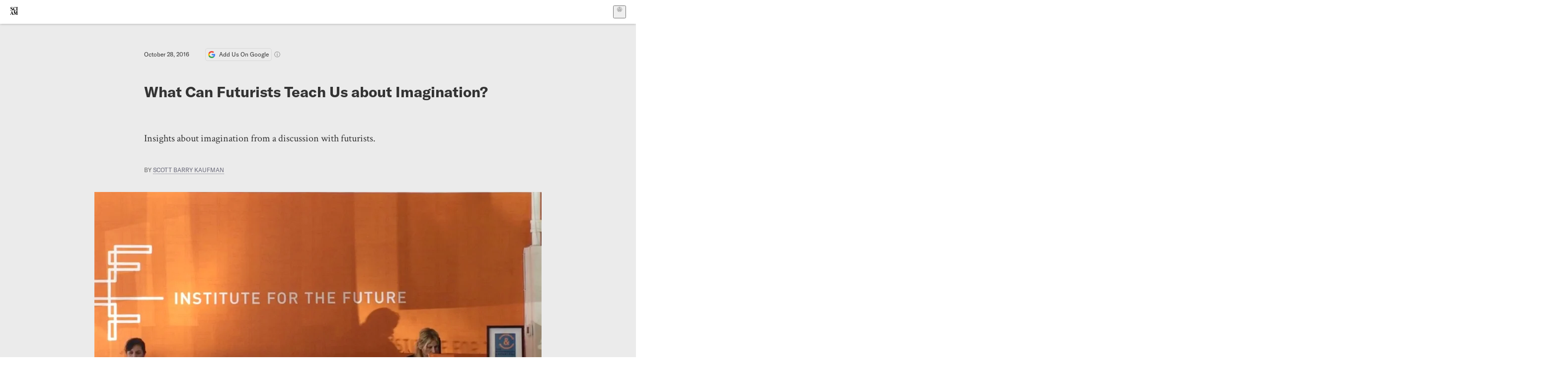

--- FILE ---
content_type: text/html; charset=utf-8
request_url: https://www.scientificamerican.com/blog/beautiful-minds/what-can-futurists-teach-us-about-imagination/
body_size: 17751
content:
<!doctype html>
<html lang="en">
  <head>
    <meta charset="utf-8" />
    <title>What Can Futurists Teach Us about Imagination? | Scientific American</title>
    <link rel="canonical" href="https://www.scientificamerican.com/blog/beautiful-minds/what-can-futurists-teach-us-about-imagination/">
    <meta name="theme-color" content="#fff"/>
    <meta name="robots" content="max-image-preview:large"/>
    <link rel="image_src" src="https://static.scientificamerican.com/blogs/cache/file/E0004C2A-2384-4B0E-AE31AE4EFFF0932D_source.jpg?w=1200">
    <meta property="og:url" content="https://www.scientificamerican.com/blog/beautiful-minds/what-can-futurists-teach-us-about-imagination/"/>
    <meta property="og:image" content="https://static.scientificamerican.com/blogs/cache/file/E0004C2A-2384-4B0E-AE31AE4EFFF0932D_source.jpg?w=1200"/>
    <meta name="twitter:image" content="https://static.scientificamerican.com/blogs/cache/file/E0004C2A-2384-4B0E-AE31AE4EFFF0932D_source.jpg?w=1200"/>
    <meta name="author" content="Scott Barry Kaufman"/>
    <meta name="description" content="Insights about imagination from a discussion with futurists."/>
    <meta property="og:title" content="What Can Futurists Teach Us about Imagination?"/>
    <meta property="og:description" content="Insights about imagination from a discussion with futurists."/>
    <meta property="og:site_name" content="Scientific American"/>
    <meta property="og:type" content="article"/>
    <meta name="twitter:title" content="What Can Futurists Teach Us about Imagination?"/>
    <meta name="twitter:description" content="Insights about imagination from a discussion with futurists."/>
    <meta property="og:locale" content="en_US"/>
    <meta name="twitter:site" content="@sciam"/>
    <meta name="twitter:domain" content="scientificamerican.com"/>
    <meta name="twitter:card" content="summary_large_image"/>
    <script type="application/ld+json">{"@context":"https://schema.org","@type":"NewsArticle","mainEntityOfPage":{"@type":"WebPage","@id":"https://www.scientificamerican.com/blog/beautiful-minds/what-can-futurists-teach-us-about-imagination/","breadcrumb":{"@type":"BreadcrumbList","itemListElement":[{"@type":"ListItem","position":1,"name":"Cognition","item":"https://www.scientificamerican.com/cognition/"},{"@type":"ListItem","position":2,"name":"What Can Futurists Teach Us about Imagination?","item":"https://www.scientificamerican.com/blog/beautiful-minds/what-can-futurists-teach-us-about-imagination/"}]}},"headline":"What Can Futurists Teach Us about Imagination?","alternativeHeadline":"What Can Futurists Teach Us about Imagination?","description":"Insights about imagination from a discussion with futurists.","url":"https://www.scientificamerican.com/blog/beautiful-minds/what-can-futurists-teach-us-about-imagination/","thumbnailUrl":"https://static.scientificamerican.com/blogs/cache/file/E0004C2A-2384-4B0E-AE31AE4EFFF0932D_source.jpg?w=1200","image":["https://static.scientificamerican.com/blogs/cache/file/E0004C2A-2384-4B0E-AE31AE4EFFF0932D_source.jpg?w=1200","https://static.scientificamerican.com/blogs/cache/file/E0004C2A-2384-4B0E-AE31AE4EFFF0932D_source.jpg?crop=16%3A9%2Csmart&w=1920","https://static.scientificamerican.com/blogs/cache/file/E0004C2A-2384-4B0E-AE31AE4EFFF0932D_source.jpg?crop=4%3A3%2Csmart&w=1200","https://static.scientificamerican.com/blogs/cache/file/E0004C2A-2384-4B0E-AE31AE4EFFF0932D_source.jpg?crop=1%3A1%2Csmart&w=1000"],"datePublished":"2016-10-28T12:45:00-04:00","dateModified":"2024-02-20T12:37:52.627000+00:00","author":[{"@type":"Person","name":"Scott Barry Kaufman","url":"https://www.scientificamerican.com/author/scott-barry-kaufman/"}],"editor":null,"isAccessibleForFree":false,"publisher":{"@id":"https://www.scientificamerican.com/#publisher","name":"Scientific American"},"copyrightHolder":{"@id":"https://www.scientificamerican.com/#publisher","name":"Scientific American"}}</script>
    <script type="application/ld+json">{"@context":"https://schema.org","@type":"NewsMediaOrganization","@id":"https://www.scientificamerican.com/#publisher","name":"Scientific American","alternateName":"SciAm","legalName":"Scientific American, a Division of Springer Nature America, Inc.","description":"Scientific American is the essential guide to the most awe-inspiring advances in science and technology, explaining how they change our understanding of the world and shape our lives.","foundingDate":"1845-08-28","logo":{"@type":"ImageObject","url":"https://www.scientificamerican.com/static/sciam.svg"},"url":"https://www.scientificamerican.com/","masthead":"https://www.scientificamerican.com/masthead/","sameAs":["https://en.wikipedia.org/wiki/Scientific_American","https://www.wikidata.org/wiki/Q39379","https://www.jstor.org/publisher/sciamerican","https://x.com/sciam","https://www.youtube.com/user/SciAmerican","https://www.tiktok.com/@scientificamerican","https://www.threads.net/@scientific_american","https://www.facebook.com/ScientificAmerican/"],"address":{"@type":"PostalAddress","streetAddress":"1 New York Plaza","addressLocality":"New York","addressRegion":"NY","postalCode":"10004","addressCountry":"US"}}</script>
    <meta name="viewport" content="width=device-width, initial-scale=1.0" />
    <link rel="icon shortcut" href="/static/favicon.ico" />
    <link
      rel="alternate"
      type="application/rss+xml"
      title="RSS"
      href="https://www.scientificamerican.com/platform/syndication/rss/"
    />
    <script data-layer="critical">;performance.mark('app-load-start');((d,ael,dcl,unl,cxl,log,onunl)=>{log('[readyState]',d.readyState);d[ael]('readystatechange',()=>log('[readyState]',d.readyState));d[ael](dcl,()=>log(dcl));d[ael](unl,onunl);window.onload=()=>{d.removeEventListener(unl,onunl);log('windowloaded')};})(document,'addEventListener','DOMContentLoaded','beforeunload','cancelled',(...msg)=>console.log('[dev]',...msg),()=>{window[cxl]=true;log(cxl)});((l,pii) => {if (pii.some(p => l.search.includes(p+"="))) {window.initSearch = l.search;const anon = new URLSearchParams(l.search);pii.forEach(p => anon.delete(p));history.replaceState({}, "", l.pathname + "?" + anon);}
})(location, ["email", "magic_link", "token", "code", "state"]);</script>
    <script type="module" crossorigin src="/static/bundle.BK67io-6.js"></script>
    <link rel="modulepreload" crossorigin href="/static/chunks/preload-helper-MnokBkrb.js">
    <link rel="modulepreload" crossorigin href="/static/chunks/vendor-react-B-Vyd1x7.js">
    <link rel="modulepreload" crossorigin href="/static/chunks/sciam-F0lYLd9n.js">
    <link rel="modulepreload" crossorigin href="/static/chunks/use-auth-Bv0QkuY6.js">
    <link rel="modulepreload" crossorigin href="/static/chunks/datalayer-BUxHYK4X.js">
    <link rel="modulepreload" crossorigin href="/static/chunks/use-user-DgtGmJBQ.js">
    <link rel="modulepreload" crossorigin href="/static/chunks/storage-1WketebU.js">
    <link rel="modulepreload" crossorigin href="/static/chunks/use-chargebee-B3HVPlhv.js">
    <link rel="modulepreload" crossorigin href="/static/chunks/use-plan-B3HE6M6J.js">
    <link rel="modulepreload" crossorigin href="/static/chunks/use-cart-Xi_3pD9A.js">
    <link rel="modulepreload" crossorigin href="/static/chunks/tally-BPkw6UlL.js">
    <link rel="modulepreload" crossorigin href="/static/chunks/use-consent-frcpGqwf.js">
    <link rel="modulepreload" crossorigin href="/static/chunks/use-count-DCxKDE24.js">
    <link rel="modulepreload" crossorigin href="/static/chunks/provider-1zT_Y5lD.js">
    <link rel="modulepreload" crossorigin href="/static/chunks/useOverlay-D-ocqjaO.js">
    <link rel="modulepreload" crossorigin href="/static/chunks/gtm-jFHQ3j6T.js">
    <link rel="stylesheet" crossorigin href="/static/assets/bundle-CqsJjkVt.css">
    
    <link rel="stylesheet" href="/static/assets/ColumnSignup-BgAU8OG1.css">
    <link rel="stylesheet" href="/static/assets/ArticleList-CbosH0t6.css">
    <link rel="stylesheet" href="/static/assets/Header-CRsy5hbB.css">
    <link rel="stylesheet" href="/static/assets/Kicker-BuYKkL60.css">
    <link rel="stylesheet" href="/static/assets/ArticleDisplay-CkAgyHRP.css">
    <link rel="stylesheet" href="/static/assets/SubmitPostModule-B9Sd6hTZ.css">
    <link rel="stylesheet" href="/static/assets/TalkIcon-CYQQg01-.css">
    <link rel="stylesheet" href="/static/assets/Body-Dua_D-CD.css">
    <link rel="stylesheet" href="/static/assets/images--Rm_Dt2j.css">
    <link rel="stylesheet" href="/static/assets/Input-C57946EV.css">
    <link rel="stylesheet" href="/static/assets/DynamicLabelInput-DwXtCBSS.css">
    <link rel="stylesheet" href="/static/assets/index-5Au9tkUb.css">
    <link rel="stylesheet" href="/static/assets/Article-DIE7IuKC.css">
    <link rel="stylesheet" href="/static/assets/C52LWZEX.css">
    <link rel="stylesheet" href="/static/assets/Article-BJfUwIuQ.css">
    <link rel="stylesheet" href="/static/assets/Header-CrA2yIJ8.css">
    <link rel="stylesheet" href="/static/assets/DefaultLayout-DEYi769u.css">
    <link rel="stylesheet" href="/static/assets/article-vaVZbeOi.css">
    <link rel="modulepreload" href="/static/article.DeOcXoo9.js" crossorigin fetchpriority="auto">
    <link rel="preload" href="https://www.googletagmanager.com/gtm.js?id=GTM-5FLM662" as="script" fetchpriority="auto">
    <link rel="preload" href="https://www.scientificamerican.com/sciads/sciads.js" as="script" fetchpriority="auto">
  </head>
  <body>
    <div id="app"><header class="headerContainer-0tiux" role="banner"><a href="#main" id="skipToMain" class="skiptocontent sr-only-focusable sr-only">Skip to main content</a><div class="header-cCAfM flex-8QhDt"><div class="left-uYWbO flex-8QhDt"><a href="/" aria-label="Scientific American" class="logoLink-4-cIk"><span class="sr-only">Scientific American</span><svg width="1em" height="1em" viewBox="0 0 120.79 128.39" fill="currentColor" role="img" aria-label="Scientific American"><path d="M7.98 58.19c2.3 0 5.24 3.18 14.53 3.18 13.66 0 21.75-8.57 21.75-17.86 0-7.86-3.73-12.94-11.43-17.23l-9.37-5.24c-4.05-2.3-7.46-5.32-7.46-9.92 0-4.92 3.73-7.7 9.69-7.7s11.35 4.21 13.02 13.26h1.98V.95h-1.83c-.16 1.43-.87 2.06-1.75 2.06-2.06 0-4.53-2.94-12.62-2.94C13.85.08 5.12 6.51 5.12 16.35c0 7.3 3.26 11.83 9.77 15.56l9.61 5.48c5.48 3.18 7.7 6.19 7.7 10.72 0 5.64-3.18 9.77-10.64 9.77-9.29 0-13.58-5.08-15.32-16.2H4.1V60.5h1.98c.16-1.67.95-2.3 1.91-2.3Zm65.97 3.26c11.11-.03 19.13-8.81 20.4-20.72l-2.22-.64c-2.54 8.26-7.22 12.46-13.97 12.46-12.23 0-16.04-14.93-16.04-27.87 0-15.56 6.11-21.28 14.13-21.28 5.72 0 11.83 5.72 14.45 16.59h2.06V.95h-1.91c-.16 1.27-.87 2.06-2.14 2.06-1.91 0-5.72-3.02-11.83-3.02-14.85 0-28.66 12.07-28.66 32.39 0 17.39 10.96 29.1 25.72 29.06Zm14.53 42.72L76.49 68.84H56.24v1.75c3.33.16 4.76.95 4.76 5.95v42c0 6.03-1.67 8.1-5.32 8.1-2.54 0-4.53-1.91-6.51-6.91L29.11 68.12h-2.7L6.35 119.89c-2.17 5.72-4.3 6.75-6.35 6.75v1.75h18.02v-1.75c-5.8-.24-8.65-2.7-5.8-10.48l2.05-5.4h17.88l3.45 8.97c2.3 5.72.64 6.91-3.73 6.91v1.75h39.62v-1.75c-4.13 0-6.27-1.19-6.27-8.02l.48-42.08 17.07 51.29h2.14l17.63-51.05v43.9c0 5.48-1.75 5.95-5.08 5.95v1.75h23.34v-1.75c-3.33 0-4.76-.48-4.76-5.95V76.54c0-5.56 1.43-5.95 4.76-5.95v-1.75h-19.85l-12.46 35.33Zm-72.88 3.1 7.56-19.85 7.63 19.85H15.6ZM120.79 2.7V.95h-23.1V2.7c3.33 0 4.84.32 4.84 5.95v44.14c0 5.48-1.51 5.95-4.84 5.95v1.75h23.1v-1.75c-3.33 0-4.76-.48-4.76-5.95V8.65c0-5.64 1.43-5.95 4.76-5.95Z"></path></svg></a></div><div class="center-ZN-Wa flex-8QhDt"></div><div class="right-W53pL flex-8QhDt"><button type="button" id="radix-:Rnl:" aria-haspopup="menu" aria-expanded="false" data-state="closed" class="trigger-kKYcM" aria-label="User Menu"><div class="dropdownIconContainer--yKdJ"><svg width="1em" height="1em" viewBox="0 0 472 472" fill="currentColor" role="img" aria-label="User" class="dropdownIcon-lOe-h profileIconImg-p2hpy"><path d="M403 69a235 235 0 0 0-334 0 235 235 0 0 0 0 334 235 235 0 0 0 334 0 235 235 0 0 0 0-334ZM118 412a122 122 0 0 1 237 0 211 211 0 0 1-237 0Zm41-197a77 77 0 1 1 155 0 77 77 0 0 1-155 0Zm216 181c-14-43-48-77-91-92a101 101 0 1 0-96 0c-43 15-77 49-91 92a212 212 0 1 1 278 0Z"></path></svg><div class="dropdownIcon-lOe-h initials-76MAg"><span style="position:relative"></span></div></div></button></div></div></header><main class="main-kSL-E"><article class="article-2blix"><div class="article__header-mGlmH"><div class="article_date_and_read_time-hPdNV"><p class="article_pub_date-zPFpJ">October 28, 2016</p><a href="https://www.google.com/preferences/source?q=scientificamerican.com" target="_blank" class="google_cta-CuF5m"><img src="[data-uri]" alt="Google Logo"/> <span class="google_cta_text-ykyUj"><span class="google_cta_text_desktop-wtvUj">Add Us On Google</span><span class="google_cta_text_mobile-jmni9">Add SciAm</span></span></a><span class="google_cta_icon-pdHW3"></span></div><h1 data-testid="article-title" class="article_hed-lWOBk"><p>What Can Futurists Teach Us about Imagination?</p></h1><div class="article_dek-vct0y"><p>Insights about imagination from a discussion with futurists.</p></div><p class="article_authors-ZdsD4">By <a class="article_authors__link--hwBj" href="/author/scott-barry-kaufman/">Scott Barry Kaufman</a> </p><figure class="lead_image-Hfr4j" data-disable-apple-news="true"><img src="https://static.scientificamerican.com/blogs/cache/file/E0004C2A-2384-4B0E-AE31AE4EFFF0932D_source.jpg?w=600" alt="" srcSet="https://static.scientificamerican.com/blogs/cache/file/E0004C2A-2384-4B0E-AE31AE4EFFF0932D_source.jpg?w=600 600w, https://static.scientificamerican.com/blogs/cache/file/E0004C2A-2384-4B0E-AE31AE4EFFF0932D_source.jpg?w=900 900w, https://static.scientificamerican.com/blogs/cache/file/E0004C2A-2384-4B0E-AE31AE4EFFF0932D_source.jpg?w=1000 1000w, https://static.scientificamerican.com/blogs/cache/file/E0004C2A-2384-4B0E-AE31AE4EFFF0932D_source.jpg?w=1200 1200w, https://static.scientificamerican.com/blogs/cache/file/E0004C2A-2384-4B0E-AE31AE4EFFF0932D_source.jpg?w=1350 1350w" sizes="(min-width: 900px) 900px, (min-resolution: 2dppx) 75vw, (min-resolution: 2.1dppx) 50vw, 100vw" class="lead_image__img-xKODG" style="--w:1981;--h:1519" fetchpriority="high"/><figcaption class="lead_image__figcaption-jJomN"> <div class="lead_image__credit-vAQx6"><p>Scott Barry Kaufman</p></div></figcaption></figure><div class="article_eyebrows-GlOrN"><div><div class="eyebrows_container-X6CAt"></div></div></div></div><div class="columnSignup-z-cUZ"><div class="form-L7kwP"><p class="columnSignup__hdr__text-t9bbZ">Join Our Community of Science Lovers!</p><button class=""><span class="columnDropdownTxt-TCA3U">Sign Up for Our Free Daily Newsletter</span></button><form class="columnDropdownWrap-jZZ6r"><div class="inputContainer-B5NN3"><span class="input-SZ4ZB"><input required="" class="inputField-cL40E" id="email-:R8p:" type="email" name="email" value=""/><label for="email-:R8p:" class="inputLabel-vm-5Q"><span class="inputLabelContent-Wqagf">Enter your email</span></label></span></div><div class="inputContainer-B5NN3"><label for="consent-:R8p:" class="checkboxLabel-y21Oh"><input id="consent-:R8p:" class="input-xOn-Z input-PGdSP checkbox-Ka-vK" type="checkbox" name="consent" required=""/><span>I agree my information will be processed in accordance with the Scientific American and Springer Nature Limited <a href="/page/privacy-policy/">Privacy Policy</a>. <!-- -->We leverage third party services to both verify and deliver email. By providing your email address, you also consent to having the email address shared with third parties for those purposes.</span></label></div><button class="button-7JMz8" type="submit">Sign Up</button></form></div></div><div class="body-n0vxv prose-mhScE prose-MpLPk article__body-JuzOb"><p><em>This article was published in Scientific American’s former blog network and reflects the views of the author, not necessarily those of Scientific American</em></p><hr/><p class="" data-block="sciam/paragraph"><blockquote><p>"Thinking about the future isn&rsquo;t a special skill; virtually everyone does it all the time. We schedule future activities and appointments on our calendars. We make to-do lists, a promise to ourselves of how we will spend our future time and energy. We pack our bag (or pockets) for the day by fast-forwarding mentally to what we&rsquo;ll need later. We look up the weekend&rsquo;s weather. We make predictions about the outcomes of sporting events. We rehearse, practice, study and train for upcoming moments that matter to us. We daydream about events we&rsquo;re eagerly looking forward to. We worry about others.</p>
<p>&nbsp;</p>
<p>Most of this commonplace future thinking is about the near future: the next few minutes, hours, days, weeks, months or maybe even the next few years our lives. Few mental cycles, if any, are spent thinking about what our lives will be like, or what actions we should prepare to take, in the far future: ten years, twenty years, or even fifty years from now. This kind of far-future thinking is the domain of professional futurists.</p>
<p>&nbsp;</p>
<p>Futurists are trained to imagine distant realities that to others seem implausible, or even impossible, today: technologies that don&rsquo;t exist yet, dramatic changes to social norms or laws, detailed scenarios such as the strange pandemic most likely to infect us in the year 2031, or new forms of government that may unfold when space colonization becomes commonplace. Even if such possible futures can be interesting to consider, most lay people view them as little more than an intellectual curiosity. What is the practical purpose in contemplating a world thousands of tomorrows away, a world that may never actually come to pass, when there are so many pressing concerns right now?</p>
<p>&nbsp;</p>
<p>Why indeed think about such far-off futures? Are there psychological and social benefits to imagining the world, and our lives, decades in advance? And if so, what does it take to become good at imagining the far future? How do you evaluate skill, success and impact? What obstacles might prevent someone from being able, or willing, to practice far-future thinking &ndash; and how can we help people overcome them?"&nbsp;&nbsp;</p>
<p>&nbsp; &nbsp; &nbsp; &nbsp; &nbsp; &nbsp;</p>
<p>&nbsp; &nbsp; &nbsp; &nbsp; &nbsp; &nbsp;-- Jane McGonigal and Mark&nbsp;Frauenfelder</p></blockquote></p><p class="" data-block="sciam/paragraph">These were the fascinating questions that we recently explored at the <a href="http://imagination-institute.org/retreats/futurist-imagination-retreat">Futurist Imagination Retreat&nbsp;</a>organized by the <a href="http://imagination-institute.org">Imagination Institute </a>and the <a href="http://www.iftf.org/home/">Institute for the Future</a> (IFTF) in Palo Alto, California.&nbsp;</p><figure style="--w:2126;--h:1180" data-disable-apple-news="" data-original-class="cms-image" class="" data-block="sciam/image"><a aria-label="Open image in new tab" href="https://static.scientificamerican.com/blogs/assets/File/Futurist%20Imagination%20Retreat.png?w=2000" target="_blank"><picture>
<source media="(min-width: 0px)" sizes="(min-width: 900px) 900px, (min-resolution: 3dppx) 50vw, (min-resolution: 2dppx) 75vw, 100vw" srcset="https://static.scientificamerican.com/blogs/assets/File/Futurist%20Imagination%20Retreat.png?w=600 600w, https://static.scientificamerican.com/blogs/assets/File/Futurist%20Imagination%20Retreat.png?w=750 750w, https://static.scientificamerican.com/blogs/assets/File/Futurist%20Imagination%20Retreat.png?w=900 900w, https://static.scientificamerican.com/blogs/assets/File/Futurist%20Imagination%20Retreat.png?w=1000 1000w, https://static.scientificamerican.com/blogs/assets/File/Futurist%20Imagination%20Retreat.png?w=1200 1200w, https://static.scientificamerican.com/blogs/assets/File/Futurist%20Imagination%20Retreat.png?w=1350 1350w"/>
<img alt="" decoding="async" height="1180" loading="lazy" src="https://static.scientificamerican.com/blogs/assets/File/Futurist%20Imagination%20Retreat.png?w=900" width="2126"/>
</picture></a>
<figcaption>
<div class="caption"><p>Credit: Scott Barry Kaufman</p></div>
</figcaption></figure><hr/><h2>On supporting science journalism</h2><p>If you&#x27;re enjoying this article, consider supporting our award-winning journalism by<!-- --> <a href="/getsciam/">subscribing</a>. By purchasing a subscription you are helping to ensure the future of impactful stories about the discoveries and ideas shaping our world today.</p><hr/><p class="" data-block="sciam/paragraph">Participants in the retreat included professional futurists <a href="http://situationlab.org/about/">Stuart Candy</a> (an expert in experiential futures and director of Situation Lab); <a href="http://www.openthefuture.com">Jamais Cascio</a> (one of Foreign Policy&rsquo;s Top 100 Global Thinkers); <a href="http://www.iftf.org/tessafinlev/">Tessa Finlev</a> (a specialist in peace and conflict resolution through futures thinking); Dylan Hendricks (the director of the annual Ten- Year Forecast at IFTF), <a href="https://janemcgonigal.com">Jane McGonigal</a> (an expert in use of games to promote collaborative futures thinking), <a href="http://www.iftf.org/sarahsmith/">Sarah Smith</a> (a research director at IFTF specializing in the future of food), and <a href="http://www.iftf.org/kathivian/">Kathi Vian</a> (a distinguished fellow at IFTF with 42 years&rsquo; experience as a futurist). They were engaged in discussion by me and <a href="http://imagination-institute.org/who-we-are">Elizabeth Hyde</a> of the <a href="http://imagination-institute.org">Imagination Institute</a>, and blogger and journalist <a href="http://www.markfrauenfelder.com">Mark Fraunfelder</a>.&nbsp;</p><p class="" data-block="sciam/paragraph">I was personally so inspired by the discussions, and learned a lot about how futurists imagine&nbsp;future scenarios. I was particularly struck by how prosocial the group was-- they specifically wanted to use their imaginations to make the world a better place. Another big takeaway for me was that this way of thinking is a skill that can be taught, and that society would benefit greatly&nbsp;if we all learned the valuable skills that enable us to think&nbsp;beyond <i>what is</i> to the many ways things <i>could be</i>.&nbsp;</p><p class="" data-block="sciam/paragraph">Here are some highlights of the event:</p><p class="" data-block="sciam/paragraph">You can read the full report&nbsp;<a href="http://imagination-institute.org/assets/documents/Futurist_Imagination_Retreat_Report.pdf">here</a>, prepared by Jane McGonigal and Mark Frauenfelder. Also, <a href="http://boingboing.net/2016/05/27/what-i-learned-after-spending.html">here's </a>a neat write-up at BoingBoing, written by Mark Frauenfelder.</p><p class="" data-block="sciam/paragraph">Thanks to <a href="http://www.shakewellstudios.com">Shakewell Studios</a> for the video, and the&nbsp;<a href="https://www.templeton.org/">John&nbsp;Templeton Foundation&nbsp;</a>for their generous support of this retreat.&nbsp;You can find out more about the Imagination Institute and the other imagination&nbsp;retreats at&nbsp;<a href="http://imagination-institute.org/">http://imagination-institute.org</a>.</p></div><footer class="footer-UXCH4"><div class="divide-w1-w1"><div class="rights-tb72h"><a target="_blank" href="https://s100.copyright.com/AppDispatchServlet?publisherName=sciam&amp;publication=sciam&amp;title=What+Can+Futurists+Teach+Us+about+Imagination%3F&amp;publicationDate=2016-10-28&amp;contentID=946B2E64-5DE1-446C-A625220171C27C83&amp;orderBeanReset=true&amp;author=Scott+Barry+Kaufman&amp;copyright=Copyright+2016+Scientific+American%2C+Inc.">Rights &amp; Permissions</a></div></div><div class="divide-w1-w1"></div><div class="divide-w1-w1"><div class="subdivide-eq67o"><div class="bio-0RV1k"><p><b><a class="bioLink-vdOHW" href="/author/scott-barry-kaufman/">Scott Barry Kaufman</a></b> is a humanistic psychologist exploring the depths of human potential. He has taught courses on intelligence, creativity and well-being at Columbia University, N.Y.U., the University of Pennsylvania, and elsewhere. He hosts the <i>Psychology</i> Podcast and is author and/or editor of nine books, including <i>Transcend: The New Science of Self-Actualization, Wired to Create: Unraveling the Mysteries of the Creative Mind</i> (with Carolyn Gregoire), and <i>Ungifted: Intelligence Redefined</i>. Find out more at <a href="http://ScottBarryKaufman.com">http://ScottBarryKaufman.com</a>. In 2015 he was named one of "50 groundbreaking scientists who are changing the way we see the world" by <i>Business Insider</i>. He wrote the extremely popular Beautiful Minds blog for <i>Scientific American</i> for close to a decade. Follow him on <a href="https://twitter.com/sbkaufman?ref_src=twsrc%5Egoogle%7Ctwcamp%5Eserp%7Ctwgr%5Eauthor">X</a>.</p></div><a href="/author/scott-barry-kaufman/">More by <span>Scott Barry Kaufman</span></a></div></div><div class="divide-w1-w1"></div></footer><section class="subscriptionPleaContainer-D09dM"><h2 class="subscriptionPleaHeading-DMY4w">It’s Time to Stand Up for Science</h2><p class="subscriptionPleaText--StZo">If you enjoyed this article, I’d like to ask for your support.<!-- --> <span class="subscriptionPleaItalicFont-i0VVV">Scientific American</span> has served as an advocate for science and industry for 180 years, and right now may be the most critical moment in that two-century history.</p><p class="subscriptionPleaText--StZo">I’ve been a <span class="subscriptionPleaItalicFont-i0VVV">Scientific American</span> <!-- -->subscriber since I was 12 years old, and it helped shape the way I look at the world.<!-- --> <span class="subscriptionPleaItalicFont-i0VVV">SciAm </span>always educates and delights me, and inspires a sense of awe for our vast, beautiful universe. I hope it does that for you, too.</p><p class="subscriptionPleaText--StZo">If you<!-- --> <a class="subscriptionPleaLink-FiqVM subscriptionPleaBoldFont-nQHHb" href="/getsciam/">subscribe to<!-- --> <span class="subscriptionPleaItalicFont-i0VVV">Scientific American</span></a>, you help ensure that our coverage is centered on meaningful research and discovery; that we have the resources to report on the decisions that threaten labs across the U.S.; and that we support both budding and working scientists at a time when the value of science itself too often goes unrecognized.</p><p class="subscriptionPleaText--StZo">In return, you get essential news,<!-- --> <a class="subscriptionPleaLink-FiqVM subscriptionPleaBoldFont-nQHHb" href="/podcasts/">captivating podcasts</a>, brilliant infographics,<!-- --> <a class="subscriptionPleaLink-FiqVM subscriptionPleaBoldFont-nQHHb" href="/newsletters/">can&#x27;t-miss newsletters</a>, must-watch videos,<!-- --> <a class="subscriptionPleaLink-FiqVM subscriptionPleaBoldFont-nQHHb" href="/games/">challenging games</a>, and the science world&#x27;s best writing and reporting. You can even<!-- --> <a class="subscriptionPleaLink-FiqVM subscriptionPleaBoldFont-nQHHb" href="/getsciam/gift/">gift someone a subscription</a>.</p><p class="subscriptionPleaText--StZo">There has never been a more important time for us to stand up and show why science matters. I hope you’ll support us in that mission.</p><div class="subscriptionPleaFooter-yeZXF"><img class="subscriptionPleaEditorImg-d-tfq" src="/static/assets/davidEwalt-DfgtbvSa.png" alt=""/><div class="subscriptionPleaEditorSignature-3B8KR"><p>Thank you,</p><p><span class="subscriptionPleaBoldFont-nQHHb">David M. Ewalt,<!-- --> </span><span>Editor in Chief, </span><span class="subscriptionPleaItalicFont-i0VVV">Scientific American</span></p></div><a href="/getsciam/?utm_source=site&amp;utm_medium=display&amp;utm_term=eic_stand_up_for_science" class="subscribePleaBtn-75XXf baseBtn-ZNLef darkGrayBtn-p1Ce6">Subscribe</a></div></section><div class="breakoutContainer-UppO6"><gpt-ad class="ad-Xtmn1" unitpath="injector" style="--margin:0.25rem 0 1.25rem" id-format="gpt-unit-{}" sizes-from-0="320x450,300x250,300x50,320x50,fluid" sizes-from-745="320x450,728x90,300x250,fluid" sizes-from-1000="970x350,970x250,970x90,728x90,300x250,fluid" targeting-pos="article-footer"></gpt-ad></div></article></main><div role="complementary" class="footerSubscribe-QtEdJ"><div class="footerFlexContainer-VhvVp footerContainer-d7pL1"><div class="footerLinks-NdlYP"><p class="footerText-Qzk9H">Subscribe to <i>Scientific American</i> to learn and share the most exciting discoveries, innovations and ideas shaping our world today.</p><a class="footerLink-TJEe5" href="/getsciam/">Subscription Plans</a><a class="footerLink-TJEe5" href="/getsciam/gift/">Give a Gift Subscription</a></div></div></div><footer class="footer-0q8By"><div class="grid-ooCFg footerContainer-d7pL1"><div><ul><li class="footerSmallLink-iIemO"><b>Explore SciAm</b></li><li><a class="footerSmallLink-iIemO" href="/latest-issue/">Latest Issue</a></li><li><a class="footerSmallLink-iIemO" href="/">News</a></li><li><a class="footerSmallLink-iIemO" href="/opinion/">Opinion</a></li><li><a class="footerSmallLink-iIemO" href="/newsletters/">Newsletters</a></li><li><a class="footerSmallLink-iIemO" href="/podcasts/">Podcasts</a></li><li><a class="footerSmallLink-iIemO" href="/games/">Games</a></li><li><a class="footerSmallLink-iIemO" href="/travel/">Travel</a></li></ul></div><div><ul class="footer-links"><li class="footerSmallLink-iIemO footerLinkHeader-tJbSC"><b>Company</b></li><li><a class="footerSmallLink-iIemO" href="/page/about-scientific-american/">About</a></li><li><a class="footerSmallLink-iIemO" href="/pressroom/">Press Room</a></li><li><a class="footerSmallLink-iIemO" href="/page/frequently-asked-questions/subscriptions-products/">FAQs</a></li><li><a class="footerSmallLink-iIemO" href="/page/contact-us/customer-service/">Contact Us</a></li><li><a class="footerSmallLink-iIemO" href="/standards-and-ethics/">Standards &amp; Ethics</a></li><li><a class="footerSmallLink-iIemO" href="/page/international/">International Editions</a></li><li><a class="footerSmallLink-iIemO" href="/mediakit/">Advertise</a></li></ul></div><div><ul class="footer-links"><li class="footerSmallLink-iIemO footerLinkHeader-tJbSC"><b>More</b></li><li><a class="footerSmallLink-iIemO" href="/accessibility-statement/">Accessibility</a></li><li><a class="footerSmallLink-iIemO" href="/page/terms-of-use/">Terms of Use</a></li><li><a class="footerSmallLink-iIemO" href="/page/privacy-policy/">Privacy Policy</a></li><li><a class="footerSmallLink-iIemO" href="/page/us-state-privacy-rights/">US State Privacy Rights</a></li><li><a class="footerSmallLink-iIemO" href="#" data-cc-action="preferences">Use of cookies/Do not sell my data</a></li><li><a class="footerSmallLink-iIemO" href="/page/return-refund-policy/">Return &amp; Refund Policy</a></li></ul></div></div><div class="footerContainer-d7pL1"><div class="footerCopyright-PXhIs"><p>Scientific American is part of Springer Nature, which owns or has commercial relations with thousands of scientific publications (many of them can be found at www.springernature.com/us). Scientific American maintains a strict policy of editorial independence in reporting developments in science to our readers.</p><p>© 2025 SCIENTIFIC AMERICAN, A DIVISION OF SPRINGER NATURE AMERICA, INC.<br/>ALL RIGHTS RESERVED.</p></div><p class="footerSocialMedia-JNmzI"><span class="footerLogo-4M9Sa"><svg width="75px" height="75px" viewBox="0 0 120.79 128.39" fill="currentColor" role="img" aria-label="Scientific American"><path d="M7.98 58.19c2.3 0 5.24 3.18 14.53 3.18 13.66 0 21.75-8.57 21.75-17.86 0-7.86-3.73-12.94-11.43-17.23l-9.37-5.24c-4.05-2.3-7.46-5.32-7.46-9.92 0-4.92 3.73-7.7 9.69-7.7s11.35 4.21 13.02 13.26h1.98V.95h-1.83c-.16 1.43-.87 2.06-1.75 2.06-2.06 0-4.53-2.94-12.62-2.94C13.85.08 5.12 6.51 5.12 16.35c0 7.3 3.26 11.83 9.77 15.56l9.61 5.48c5.48 3.18 7.7 6.19 7.7 10.72 0 5.64-3.18 9.77-10.64 9.77-9.29 0-13.58-5.08-15.32-16.2H4.1V60.5h1.98c.16-1.67.95-2.3 1.91-2.3Zm65.97 3.26c11.11-.03 19.13-8.81 20.4-20.72l-2.22-.64c-2.54 8.26-7.22 12.46-13.97 12.46-12.23 0-16.04-14.93-16.04-27.87 0-15.56 6.11-21.28 14.13-21.28 5.72 0 11.83 5.72 14.45 16.59h2.06V.95h-1.91c-.16 1.27-.87 2.06-2.14 2.06-1.91 0-5.72-3.02-11.83-3.02-14.85 0-28.66 12.07-28.66 32.39 0 17.39 10.96 29.1 25.72 29.06Zm14.53 42.72L76.49 68.84H56.24v1.75c3.33.16 4.76.95 4.76 5.95v42c0 6.03-1.67 8.1-5.32 8.1-2.54 0-4.53-1.91-6.51-6.91L29.11 68.12h-2.7L6.35 119.89c-2.17 5.72-4.3 6.75-6.35 6.75v1.75h18.02v-1.75c-5.8-.24-8.65-2.7-5.8-10.48l2.05-5.4h17.88l3.45 8.97c2.3 5.72.64 6.91-3.73 6.91v1.75h39.62v-1.75c-4.13 0-6.27-1.19-6.27-8.02l.48-42.08 17.07 51.29h2.14l17.63-51.05v43.9c0 5.48-1.75 5.95-5.08 5.95v1.75h23.34v-1.75c-3.33 0-4.76-.48-4.76-5.95V76.54c0-5.56 1.43-5.95 4.76-5.95v-1.75h-19.85l-12.46 35.33Zm-72.88 3.1 7.56-19.85 7.63 19.85H15.6ZM120.79 2.7V.95h-23.1V2.7c3.33 0 4.84.32 4.84 5.95v44.14c0 5.48-1.51 5.95-4.84 5.95v1.75h23.1v-1.75c-3.33 0-4.76-.48-4.76-5.95V8.65c0-5.64 1.43-5.95 4.76-5.95Z"></path></svg></span><a href="https://www.facebook.com/ScientificAmerican" target="_blank" alt="Facebook link" title="Facebook"><svg class="footerSocialIcon-jED2v" xmlns="http://www.w3.org/2000/svg" viewBox="0 0 320 512"><path d="M279.14 288l14.22-92.66h-88.91v-60.13c0-25.35 12.42-50.06 52.24-50.06h40.42V6.26S260.43 0 225.36 0c-73.22 0-121.08 44.38-121.08 124.72v70.62H22.89V288h81.39v224h100.17V288z"></path></svg></a><a href="https://www.instagram.com/scientific_american/?hl=en" target="_blank" alt="Instagram link" title="Instagram"><svg class="footerSocialIcon-jED2v" xmlns="http://www.w3.org/2000/svg" viewBox="0 0 448 512"><path d="M224.1 141c-63.6 0-114.9 51.3-114.9 114.9s51.3 114.9 114.9 114.9S339 319.5 339 255.9 287.7 141 224.1 141zm0 189.6c-41.1 0-74.7-33.5-74.7-74.7s33.5-74.7 74.7-74.7 74.7 33.5 74.7 74.7-33.6 74.7-74.7 74.7zm146.4-194.3c0 14.9-12 26.8-26.8 26.8-14.9 0-26.8-12-26.8-26.8s12-26.8 26.8-26.8 26.8 12 26.8 26.8zm76.1 27.2c-1.7-35.9-9.9-67.7-36.2-93.9-26.2-26.2-58-34.4-93.9-36.2-37-2.1-147.9-2.1-184.9 0-35.8 1.7-67.6 9.9-93.9 36.1s-34.4 58-36.2 93.9c-2.1 37-2.1 147.9 0 184.9 1.7 35.9 9.9 67.7 36.2 93.9s58 34.4 93.9 36.2c37 2.1 147.9 2.1 184.9 0 35.9-1.7 67.7-9.9 93.9-36.2 26.2-26.2 34.4-58 36.2-93.9 2.1-37 2.1-147.8 0-184.8zM398.8 388c-7.8 19.6-22.9 34.7-42.6 42.6-29.5 11.7-99.5 9-132.1 9s-102.7 2.6-132.1-9c-19.6-7.8-34.7-22.9-42.6-42.6-11.7-29.5-9-99.5-9-132.1s-2.6-102.7 9-132.1c7.8-19.6 22.9-34.7 42.6-42.6 29.5-11.7 99.5-9 132.1-9s102.7-2.6 132.1 9c19.6 7.8 34.7 22.9 42.6 42.6 11.7 29.5 9 99.5 9 132.1s2.7 102.7-9 132.1z"></path></svg></a><a href="https://www.linkedin.com/company/scientific-american" target="_blank" alt="LinkedIn link" title="LinkedIn"><svg class="footerSocialIcon-jED2v" xmlns="http://www.w3.org/2000/svg" viewBox="0 0 24 24"><path d="M22.23 0H1.77C.8 0 0 .77 0 1.72v20.56C0 23.23.8 24 1.77 24h20.46c.98 0 1.77-.77 1.77-1.72V1.72C24 .77 23.2 0 22.23 0zM7.27 20.1H3.65V9.24h3.62V20.1zM5.47 7.76h-.03c-1.22 0-2-.83-2-1.87 0-1.06.8-1.87 2.05-1.87 1.24 0 2 .8 2.02 1.87 0 1.04-.78 1.87-2.05 1.87zM20.34 20.1h-3.63v-5.8c0-1.45-.52-2.45-1.83-2.45-1 0-1.6.67-1.87 1.32-.1.23-.11.55-.11.88v6.05H9.28s.05-9.82 0-10.84h3.63v1.54a3.6 3.6 0 0 1 3.26-1.8c2.39 0 4.18 1.56 4.18 4.89v6.21z"></path></svg></a><a href="https://www.tiktok.com/@scientificamerican" target="_blank" alt="TikTok link" title="TikTok"><svg class="footerSocialIcon-jED2v" xmlns="http://www.w3.org/2000/svg" viewBox="0 0 24 24"><path d="M22.5 9.84202C20.4357 9.84696 18.4221 9.20321 16.7435 8.00171V16.3813C16.7429 17.9333 16.2685 19.4482 15.3838 20.7233C14.499 21.9984 13.246 22.973 11.7923 23.5168C10.3387 24.0606 8.75362 24.1477 7.24914 23.7664C5.74466 23.3851 4.39245 22.5536 3.37333 21.383C2.3542 20.2125 1.71674 18.7587 1.54617 17.2161C1.3756 15.6735 1.68007 14.1156 2.41884 12.7507C3.15762 11.3858 4.2955 10.279 5.68034 9.57823C7.06517 8.87746 8.63095 8.61616 10.1683 8.82927V13.0439C9.4648 12.8227 8.70938 12.8293 8.0099 13.063C7.31041 13.2966 6.70265 13.7453 6.2734 14.345C5.84415 14.9446 5.61536 15.6646 5.6197 16.402C5.62404 17.1395 5.8613 17.8567 6.29759 18.4512C6.73387 19.0458 7.34688 19.4873 8.04906 19.7127C8.75125 19.9381 9.5067 19.9359 10.2075 19.7063C10.9084 19.4768 11.5188 19.0316 11.9515 18.4345C12.3843 17.8374 12.6173 17.1188 12.6173 16.3813V0H16.7435C16.7406 0.348435 16.7698 0.696395 16.8307 1.03948V1.03948C16.9741 1.80537 17.2722 2.53396 17.7068 3.18068C18.1415 3.8274 18.7035 4.37867 19.3585 4.80075C20.2903 5.41688 21.3829 5.74528 22.5 5.74505V9.84202Z"></path></svg></a><a href="https://www.youtube.com/user/SciAmerican" target="_blank" alt="YouTube link" title="YouTube"><svg class="footerSocialIcon-jED2v" xmlns="http://www.w3.org/2000/svg" viewBox="0 0 576 512"><path d="M549.655 124.083c-6.281-23.65-24.787-42.276-48.284-48.597C458.781 64 288 64 288 64S117.22 64 74.629 75.486c-23.497 6.322-42.003 24.947-48.284 48.597-11.412 42.867-11.412 132.305-11.412 132.305s0 89.438 11.412 132.305c6.281 23.65 24.787 41.5 48.284 47.821C117.22 448 288 448 288 448s170.78 0 213.371-11.486c23.497-6.321 42.003-24.171 48.284-47.821 11.412-42.867 11.412-132.305 11.412-132.305s0-89.438-11.412-132.305zm-317.51 213.508V175.185l142.739 81.205-142.739 81.201z"></path></svg></a><a href="https://www.reddit.com/r/ScientificAmerican/" target="_blank" alt="Reddit link" title="Reddit"><svg class="footerSocialIcon-jED2v" xmlns="http://www.w3.org/2000/svg" viewBox="0 0 24 24"><path d="M20,7c-0.724,0-1.43,0.2-2.048,0.573c-1.423-0.844-3.102-1.347-4.856-1.503c0.505-1.1,1.289-1.571,2.047-1.769	C15.479,5.287,16.401,6,17.5,6C18.881,6,20,4.881,20,3.5C20,2.119,18.881,1,17.5,1c-1.133,0-2.079,0.759-2.386,1.792	c-2.125,0.429-3.147,1.84-3.62,3.241C9.527,6.113,7.63,6.636,6.048,7.573C5.43,7.2,4.724,7,4,7c-2.206,0-4,1.794-4,4	c0,1.443,0.787,2.758,2.017,3.461C2.315,18.658,6.679,22,12,22s9.685-3.342,9.983-7.539C23.213,13.758,24,12.443,24,11	C24,8.794,22.206,7,20,7z M5.628,12.997C5.628,11.951,6.646,11,7.449,11c1.046,0,1.611,0.894,1.611,1.997	c0,1.868-0.768,1.997-1.716,1.997C6.094,14.994,5.628,14.355,5.628,12.997z M12,18.891c-2.018,0-3.654-1.711-3.654-2.514	c0-0.444,1.636-0.393,3.654-0.393s3.654-0.069,3.654,0.393C15.654,17.18,14.018,18.891,12,18.891z M16.656,14.994	c-0.948,0-1.716-0.129-1.716-1.997c0-1.103,0.565-1.997,1.611-1.997c0.803,0,1.821,0.951,1.821,1.997	C18.372,14.355,17.906,14.994,16.656,14.994z"></path></svg></a></p></div></footer></div>
    <script id="__ENV__">globalThis.import_meta_env=JSON.parse(`{"PUBLIC_AUTH0_APP":"prod","PUBLIC_CHARGEBEE_APP":"prod","SENTRY_RELEASE":"26f6e3bfc11fa64272cf7478ecd4c1d7e631e017","PUBLIC_SA_API_HOST":"https://www.scientificamerican.com","PUBLIC_CHECKOUTS":"next","PUBLIC_GIFTS":"1","PUBLIC_DISCUSSIONS":"1","PUBLIC_PAYWALLS":"1","SENTRY_ENVIRONMENT":"production","PUBLIC_SCIADS":"https://www.scientificamerican.com/sciads/sciads.js"}`)</script>
    <script id="__DATA__">window.__DATA__=JSON.parse(`{"initialData":{"article":{"id":1288246,"contentful_id":"5J9GqGU5JHWO9u44tcIGb5","mura_id":"D3EAB4D1-2D26-4C3A-A1217DA4D2888F3B","mura_contentid":"946B2E64-5DE1-446C-A625220171C27C83","title":"What Can Futurists Teach Us about Imagination?","display_title":"<p>What Can Futurists Teach Us about Imagination?</p>","share_title":null,"display_category":"Cognition","display_category_slug":"cognition","display_date":null,"slug":"what-can-futurists-teach-us-about-imagination","summary":"<p>Insights about imagination from a discussion with futurists.</p>","blurb":"<p><blockquote><p>\\"Thinking about the future isn’t a special skill; virtually everyone does it all the time. We schedule future activities and appointments on our calendars. We make to-do lists, a promise to ourselves of how we will spend our future time and energy. We pack our bag (or pockets) for the day by fast-forwarding mentally to what we’ll need later. We look up the weekend’s weather. We make predictions about the outcomes of sporting events. We rehearse, practice, study and train for upcoming moments that matter to us. We daydream about events we’re eagerly looking forward to. We worry about others.</p>\\n<p> </p>\\n<p>Most of this commonplace future thinking is about the near future: the next few minutes, hours, days, weeks, months or maybe even the next few years our lives. Few mental cycles, if any, are spent thinking about what our lives will be like, or what actions we should prepare to take, in the far future: ten years, twenty years, or even fifty years from now. This kind of far-future thinking is the domain of professional futurists.</p>\\n<p> </p>\\n<p>Futurists are trained to imagine distant realities that to others seem implausible, or even impossible, today: technologies that don’t exist yet, dramatic changes to social norms or laws, detailed scenarios such as the strange pandemic most likely to infect us in the year 2031, or new forms of government that may unfold when space colonization becomes commonplace. Even if such possible futures can be interesting to consider, most lay people view them as little more than an intellectual curiosity. What is the practical purpose in contemplating a world thousands of tomorrows away, a world that may never actually come to pass, when there are so many pressing concerns right now?</p>\\n<p> </p>\\n<p>Why indeed think about such far-off futures? Are there psychological and social benefits to imagining the world, and our lives, decades in advance? And if so, what does it take to become good at imagining the far future? How do you evaluate skill, success and impact? What obstacles might prevent someone from being able, or willing, to practice far-future thinking – and how can we help people overcome them?\\"  </p>\\n<p>           </p>\\n<p>           -- Jane McGonigal and Mark Frauenfelder</p></blockquote></p>","why_box":"","content":[{"tag":"p","type":"paragraph","attributes":{},"content":"<blockquote><p>\\"Thinking about the future isn&rsquo;t a special skill; virtually everyone does it all the time. We schedule future activities and appointments on our calendars. We make to-do lists, a promise to ourselves of how we will spend our future time and energy. We pack our bag (or pockets) for the day by fast-forwarding mentally to what we&rsquo;ll need later. We look up the weekend&rsquo;s weather. We make predictions about the outcomes of sporting events. We rehearse, practice, study and train for upcoming moments that matter to us. We daydream about events we&rsquo;re eagerly looking forward to. We worry about others.</p>\\n<p>&nbsp;</p>\\n<p>Most of this commonplace future thinking is about the near future: the next few minutes, hours, days, weeks, months or maybe even the next few years our lives. Few mental cycles, if any, are spent thinking about what our lives will be like, or what actions we should prepare to take, in the far future: ten years, twenty years, or even fifty years from now. This kind of far-future thinking is the domain of professional futurists.</p>\\n<p>&nbsp;</p>\\n<p>Futurists are trained to imagine distant realities that to others seem implausible, or even impossible, today: technologies that don&rsquo;t exist yet, dramatic changes to social norms or laws, detailed scenarios such as the strange pandemic most likely to infect us in the year 2031, or new forms of government that may unfold when space colonization becomes commonplace. Even if such possible futures can be interesting to consider, most lay people view them as little more than an intellectual curiosity. What is the practical purpose in contemplating a world thousands of tomorrows away, a world that may never actually come to pass, when there are so many pressing concerns right now?</p>\\n<p>&nbsp;</p>\\n<p>Why indeed think about such far-off futures? Are there psychological and social benefits to imagining the world, and our lives, decades in advance? And if so, what does it take to become good at imagining the far future? How do you evaluate skill, success and impact? What obstacles might prevent someone from being able, or willing, to practice far-future thinking &ndash; and how can we help people overcome them?\\"&nbsp;&nbsp;</p>\\n<p>&nbsp; &nbsp; &nbsp; &nbsp; &nbsp; &nbsp;</p>\\n<p>&nbsp; &nbsp; &nbsp; &nbsp; &nbsp; &nbsp;-- Jane McGonigal and Mark&nbsp;Frauenfelder</p></blockquote>"},{"tag":"p","type":"paragraph","attributes":{},"content":"These were the fascinating questions that we recently explored at the <a href=\\"http://imagination-institute.org/retreats/futurist-imagination-retreat\\">Futurist Imagination Retreat&nbsp;</a>organized by the <a href=\\"http://imagination-institute.org\\">Imagination Institute </a>and the <a href=\\"http://www.iftf.org/home/\\">Institute for the Future</a> (IFTF) in Palo Alto, California.&nbsp;"},{"tag":"figure","type":"image","attributes":{"class":"cms-image","style":"--w: 2126; --h: 1180; ","data-disable-apple-news":""},"content":"<a aria-label=\\"Open image in new tab\\" href=\\"https://static.scientificamerican.com/blogs/assets/File/Futurist%20Imagination%20Retreat.png?w=2000\\" target=\\"_blank\\"><picture>\\n<source media=\\"(min-width: 0px)\\" sizes=\\"(min-width: 900px) 900px, (min-resolution: 3dppx) 50vw, (min-resolution: 2dppx) 75vw, 100vw\\" srcset=\\"https://static.scientificamerican.com/blogs/assets/File/Futurist%20Imagination%20Retreat.png?w=600 600w, https://static.scientificamerican.com/blogs/assets/File/Futurist%20Imagination%20Retreat.png?w=750 750w, https://static.scientificamerican.com/blogs/assets/File/Futurist%20Imagination%20Retreat.png?w=900 900w, https://static.scientificamerican.com/blogs/assets/File/Futurist%20Imagination%20Retreat.png?w=1000 1000w, https://static.scientificamerican.com/blogs/assets/File/Futurist%20Imagination%20Retreat.png?w=1200 1200w, https://static.scientificamerican.com/blogs/assets/File/Futurist%20Imagination%20Retreat.png?w=1350 1350w\\"/>\\n<img alt=\\"\\" decoding=\\"async\\" height=\\"1180\\" loading=\\"lazy\\" src=\\"https://static.scientificamerican.com/blogs/assets/File/Futurist%20Imagination%20Retreat.png?w=900\\" width=\\"2126\\"/>\\n</picture></a>\\n<figcaption>\\n<div class=\\"caption\\"><p>Credit: Scott Barry Kaufman</p></div>\\n</figcaption>"},{"tag":"p","type":"paragraph","attributes":{},"content":"Participants in the retreat included professional futurists <a href=\\"http://situationlab.org/about/\\">Stuart Candy</a> (an expert in experiential futures and director of Situation Lab); <a href=\\"http://www.openthefuture.com\\">Jamais Cascio</a> (one of Foreign Policy&rsquo;s Top 100 Global Thinkers); <a href=\\"http://www.iftf.org/tessafinlev/\\">Tessa Finlev</a> (a specialist in peace and conflict resolution through futures thinking); Dylan Hendricks (the director of the annual Ten- Year Forecast at IFTF), <a href=\\"https://janemcgonigal.com\\">Jane McGonigal</a> (an expert in use of games to promote collaborative futures thinking), <a href=\\"http://www.iftf.org/sarahsmith/\\">Sarah Smith</a> (a research director at IFTF specializing in the future of food), and <a href=\\"http://www.iftf.org/kathivian/\\">Kathi Vian</a> (a distinguished fellow at IFTF with 42 years&rsquo; experience as a futurist). They were engaged in discussion by me and <a href=\\"http://imagination-institute.org/who-we-are\\">Elizabeth Hyde</a> of the <a href=\\"http://imagination-institute.org\\">Imagination Institute</a>, and blogger and journalist <a href=\\"http://www.markfrauenfelder.com\\">Mark Fraunfelder</a>.&nbsp;"},{"tag":"p","type":"paragraph","attributes":{},"content":"I was personally so inspired by the discussions, and learned a lot about how futurists imagine&nbsp;future scenarios. I was particularly struck by how prosocial the group was-- they specifically wanted to use their imaginations to make the world a better place. Another big takeaway for me was that this way of thinking is a skill that can be taught, and that society would benefit greatly&nbsp;if we all learned the valuable skills that enable us to think&nbsp;beyond <i>what is</i> to the many ways things <i>could be</i>.&nbsp;"},{"tag":"p","type":"paragraph","attributes":{},"content":"Here are some highlights of the event:"},{"tag":"figure","type":"image","attributes":{"class":"cms-video","style":"--w: 1280; --h: 720"},"content":"<iframe allow=\\"accelerometer; autoplay; clipboard-write; encrypted-media; gyroscope; picture-in-picture; web-share\\" allowfullscreen=\\"\\" class=\\" is-fluid\\" frameborder=\\"0\\" height=\\"720\\" loading=\\"lazy\\" src=\\"https://player.vimeo.com/video/189303025\\" style=\\"--w: 1280; --h: 720; \\" title=\\"Video player\\" width=\\"1280\\"></iframe>","consent_gated":true},{"tag":"p","type":"paragraph","attributes":{},"content":"You can read the full report&nbsp;<a href=\\"http://imagination-institute.org/assets/documents/Futurist_Imagination_Retreat_Report.pdf\\">here</a>, prepared by Jane McGonigal and Mark Frauenfelder. Also, <a href=\\"http://boingboing.net/2016/05/27/what-i-learned-after-spending.html\\">here's </a>a neat write-up at BoingBoing, written by Mark Frauenfelder."},{"tag":"p","type":"paragraph","attributes":{},"content":"Thanks to <a href=\\"http://www.shakewellstudios.com\\">Shakewell Studios</a> for the video, and the&nbsp;<a href=\\"https://www.templeton.org/\\">John&nbsp;Templeton Foundation&nbsp;</a>for their generous support of this retreat.&nbsp;You can find out more about the Imagination Institute and the other imagination&nbsp;retreats at&nbsp;<a href=\\"http://imagination-institute.org/\\">http://imagination-institute.org</a>."}],"authors":[{"mura_id":"C2A72455-04C2-4836-80D6307DBAB3B843","url":"/author/scott-barry-kaufman/","contentful_id":"2M2gVCxbSOEHBdlD4joTnP","name":"Scott Barry Kaufman","slug":"scott-barry-kaufman","biography":"<p><b>Scott Barry Kaufman</b> is a humanistic psychologist exploring the depths of human potential. He has taught courses on intelligence, creativity and well-being at Columbia University, N.Y.U., the University of Pennsylvania, and elsewhere. He hosts the <i>Psychology</i> Podcast and is author and/or editor of nine books, including <i>Transcend: The New Science of Self-Actualization, Wired to Create: Unraveling the Mysteries of the Creative Mind</i> (with Carolyn Gregoire), and <i>Ungifted: Intelligence Redefined</i>. Find out more at <a href=\\"http://ScottBarryKaufman.com\\">http://ScottBarryKaufman.com</a>. In 2015 he was named one of \\"50 groundbreaking scientists who are changing the way we see the world\\" by <i>Business Insider</i>. He wrote the extremely popular Beautiful Minds blog for <i>Scientific American</i> for close to a decade. Follow him on <a href=\\"https://twitter.com/sbkaufman?ref_src=twsrc%5Egoogle%7Ctwcamp%5Eserp%7Ctwgr%5Eauthor\\">X</a>.</p>","short_biography":null,"picture_file":null,"category":null,"contacts":[{"type":"facebook","value":"https://www.facebook.com/ScottBarryKaufman/"},{"type":"site","value":"http://www.scottbarrykaufman.com"}]}],"editors":[],"image_url":"https://static.scientificamerican.com/blogs/cache/file/E0004C2A-2384-4B0E-AE31AE4EFFF0932D_source.jpg","image_width":1981,"image_height":1519,"image_alt_text":null,"image_caption":null,"image_long_description":null,"image_credits":"<p>Scott Barry Kaufman</p>","image_desktop_url":null,"image_desktop_width":0,"image_desktop_height":0,"image_mp4_url":null,"image_mp4_width":0,"image_mp4_height":0,"image_block_syndication":true,"release_date":"2016-10-28T12:45:00-04:00","date_published":"2016-10-28T12:45:00-04:00","primary_category":"Mind & Brain","primary_category_slug":"mind-and-brain","subcategory":"Cognition","subcategory_slug":"cognition","subtype":"news","column":null,"digital_column":null,"digital_column_slug":null,"digital_column_url":null,"digital_column_frequency":null,"digital_column_description":null,"digital_column_newsletter_id":null,"digital_column_newsletter_name":null,"digital_column_signup_cta":null,"digital_column_email_subject":null,"collection_slug":null,"collection_name":null,"partner_title":null,"partner_url":null,"partner_end_note":null,"article_doi":null,"categories":["Cognition","Mind & Brain"],"contains_media":null,"is_partner":false,"is_resalable":true,"is_syndicated":true,"is_opinion":false,"is_sensitive":null,"journal_issue_name":null,"keywords":[],"media_url":null,"media_type":null,"podcast_series_name":null,"podcast_series_slug":null,"published_at_date":"2016-10-28","published_at_date_time":"2016-10-28T12:45:00-04:00","published_at_time":"12:45:00","tags":[],"type":"Article","updated_at_date_time":"2024-02-20T12:37:52.627000+00:00","paywall_exempt":false,"page_number":null,"print_title":null,"print_dek":"","canonical_url":null,"url":"/blog/beautiful-minds/what-can-futurists-teach-us-about-imagination/","footnote":"","content_modeling":null,"content_difficulty":null,"sentiment":null,"durability":null,"newsroom_id":null,"layout":"default","isBlogPost":true},"dataLayerContent":{"content":{"articleDoi":"","authors":["Scott Barry Kaufman"],"authorsCategory":[null],"canonicalUrl":"","categories":"Cognition,Mind & Brain","collectionId":"","collectionName":"","column":"","contentfulId":"5J9GqGU5JHWO9u44tcIGb5","contentId":"946B2E64-5DE1-446C-A625220171C27C83","contentDifficulty":"","contentModeling":[],"displayDate":"","durability":"","editors":[],"isOpinion":false,"isPartner":false,"isResalable":true,"isSensitive":false,"isSyndicated":true,"journalIssueName":"","language":"en","partnerName":"","platform":"hopper","paywallExempt":null,"podcastSeries":"","primaryCategory":"Mind & Brain","printDek":"","printTitle":"","publishedAtDate":"2016-10-28","publishedAtDateTime":"2016-10-28T12:45:00-04:00","publishedAtTime":"12:45:00","readTime":3,"sentiment":"","subCategory":"Cognition","title":"What Can Futurists Teach Us about Imagination?","type":"news","updatedAtDateTime":"2024-02-20T12:37:52.627000+00:00","wordCount":736,"advertiser":"","campaign":"","isSponsored":false},"game":{"gameId":"","puzzleType":"","set":"","dek":""}},"meta":{"title":"What Can Futurists Teach Us about Imagination?","canonicalUrl":"https://www.scientificamerican.com/blog/beautiful-minds/what-can-futurists-teach-us-about-imagination/","image":"https://static.scientificamerican.com/blogs/cache/file/E0004C2A-2384-4B0E-AE31AE4EFFF0932D_source.jpg?w=1200","imageWidth":1981,"imageBlockSyndication":true,"image_mp4_url":null,"image_mp4_width":0,"image_mp4_height":0,"tags":{"author":"Scott Barry Kaufman","description":"Insights about imagination from a discussion with futurists.","og:title":"What Can Futurists Teach Us about Imagination?","og:description":"Insights about imagination from a discussion with futurists.","og:site_name":"Scientific American","og:image":"https://static.scientificamerican.com/blogs/cache/file/E0004C2A-2384-4B0E-AE31AE4EFFF0932D_source.jpg?w=1200","og:image:alt":null,"og:type":"article","og:url":"https://www.scientificamerican.com/blog/beautiful-minds/what-can-futurists-teach-us-about-imagination/","twitter:title":"What Can Futurists Teach Us about Imagination?","twitter:description":"Insights about imagination from a discussion with futurists.","twitter:image":"https://static.scientificamerican.com/blogs/cache/file/E0004C2A-2384-4B0E-AE31AE4EFFF0932D_source.jpg?w=1200","twitter:image:alt":null},"jsonLD":{"@context":"https://schema.org","@type":"NewsArticle","mainEntityOfPage":{"@type":"WebPage","@id":"https://www.scientificamerican.com/blog/beautiful-minds/what-can-futurists-teach-us-about-imagination/","breadcrumb":{"@type":"BreadcrumbList","itemListElement":[{"@type":"ListItem","position":1,"name":"Cognition","item":"https://www.scientificamerican.com/cognition/"},{"@type":"ListItem","position":2,"name":"What Can Futurists Teach Us about Imagination?","item":"https://www.scientificamerican.com/blog/beautiful-minds/what-can-futurists-teach-us-about-imagination/"}]}},"headline":"What Can Futurists Teach Us about Imagination?","alternativeHeadline":"What Can Futurists Teach Us about Imagination?","description":"Insights about imagination from a discussion with futurists.","url":"https://www.scientificamerican.com/blog/beautiful-minds/what-can-futurists-teach-us-about-imagination/","thumbnailUrl":"https://static.scientificamerican.com/blogs/cache/file/E0004C2A-2384-4B0E-AE31AE4EFFF0932D_source.jpg?w=1200","image":["https://static.scientificamerican.com/blogs/cache/file/E0004C2A-2384-4B0E-AE31AE4EFFF0932D_source.jpg?w=1200","https://static.scientificamerican.com/blogs/cache/file/E0004C2A-2384-4B0E-AE31AE4EFFF0932D_source.jpg?crop=16%3A9%2Csmart&w=1920","https://static.scientificamerican.com/blogs/cache/file/E0004C2A-2384-4B0E-AE31AE4EFFF0932D_source.jpg?crop=4%3A3%2Csmart&w=1200","https://static.scientificamerican.com/blogs/cache/file/E0004C2A-2384-4B0E-AE31AE4EFFF0932D_source.jpg?crop=1%3A1%2Csmart&w=1000"],"datePublished":"2016-10-28T12:45:00-04:00","dateModified":"2024-02-20T12:37:52.627000+00:00","author":[{"@type":"Person","name":"Scott Barry Kaufman","url":"https://www.scientificamerican.com/author/scott-barry-kaufman/"}],"isAccessibleForFree":false,"publisher":{"@id":"https://www.scientificamerican.com/#publisher","name":"Scientific American"},"copyrightHolder":{"@id":"https://www.scientificamerican.com/#publisher","name":"Scientific American"}}},"adsConfig":{"unitpath":"/270604982/sciam/blog","targeting":{"title":"What Can Futurists Teach Us about Imagination","id":"5J9GqGU5JHWO9u44tcIGb5","type":"news","cat":["Cognition","Mind & Brain"],"subject":"Mind & Brain","authors":["Scott Barry Kaufman"],"version":"hopper"}},"abTestGroup":"4"},"bundle":"article"}`)</script>
    <script data-layer="footer">;tp=[];pdl={requireConsent:'v2'};window.dataLayer=[];;window.__ads=[];_sf_async_config={};_cbq=[]</script>
  </body>
</html>
